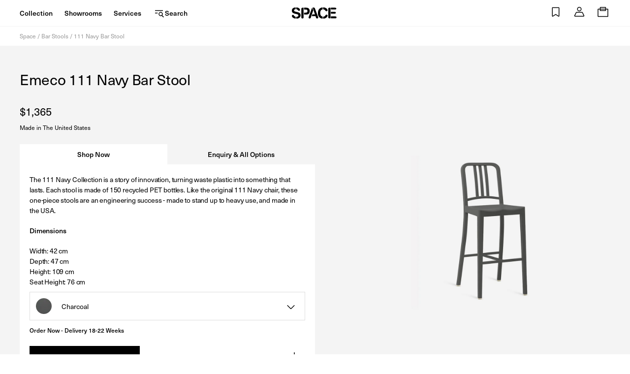

--- FILE ---
content_type: text/javascript
request_url: https://www.spacefurniture.com.sg/cdn/shop/t/144/assets/scripts-Ckp1R8ay.js
body_size: 14660
content:
var re=(i,e)=>()=>(e||i((e={exports:{}}).exports,e),e.exports);import{g as le,a as Q}from"./_global-CQI7Zfgw.js";var ge=re((oe,se)=>{(function(){const e=document.createElement("link").relList;if(e&&e.supports&&e.supports("modulepreload"))return;for(const n of document.querySelectorAll('link[rel="modulepreload"]'))a(n);new MutationObserver(n=>{for(const o of n)if(o.type==="childList")for(const s of o.addedNodes)s.tagName==="LINK"&&s.rel==="modulepreload"&&a(s)}).observe(document,{childList:!0,subtree:!0});function t(n){const o={};return n.integrity&&(o.integrity=n.integrity),n.referrerPolicy&&(o.referrerPolicy=n.referrerPolicy),n.crossOrigin==="use-credentials"?o.credentials="include":n.crossOrigin==="anonymous"?o.credentials="omit":o.credentials="same-origin",o}function a(n){if(n.ep)return;n.ep=!0;const o=t(n);fetch(n.href,o)}})();function ce(i,e){var t=i.match(/\.(jpg|jpeg|gif|png|bmp|bitmap|tiff|tif)(\?v=\d+)?$/i);if(t){var a=i.split(t[0]),n=t[0];return de(a[0]+"_"+e+n)}else return null}function de(i){return i.replace(/http(s)?:/,"")}Handlebars.registerHelper("ifEquals",function(i,e,t){return i==e?t.fn(this):t.inverse(this)});function O(i){for(var e=i+"=",t=decodeURIComponent(document.cookie),a=t.split(";"),n=0;n<a.length;n++){for(var o=a[n];o.charAt(0)==" ";)o=o.substring(1);if(o.indexOf(e)==0)return o.substring(e.length,o.length)}return""}function x(i,e,t=0){var a="";if(t){var n=new Date;n.setTime(n.getTime()+t*24*60*60*1e3),a="expires="+n.toUTCString()}document.cookie=i+"="+e+";"+a+";path=/"}/*! tabbyjs v12.0.3 | (c) 2019 Chris Ferdinandi | MIT License | http://github.com/cferdinandi/tabby */Element.prototype.matches||(Element.prototype.matches=Element.prototype.msMatchesSelector||Element.prototype.webkitMatchesSelector),Element.prototype.closest||(Element.prototype.matches||(Element.prototype.matches=Element.prototype.msMatchesSelector||Element.prototype.webkitMatchesSelector),Element.prototype.closest=function(i){var e=this;if(!document.documentElement.contains(this))return null;do{if(e.matches(i))return e;e=e.parentElement}while(e!==null);return null}),function(i,e){typeof define=="function"&&define.amd?define([],function(){return e(i)}):typeof oe=="object"?se.exports=e(i):i.Tabby=e(i)}(typeof global<"u"?global:typeof window<"u"?window:void 0,function(i){var e={idPrefix:"tabby-toggle_",default:"[data-tabby-default]"},t=function(n){if(n&&n.getAttribute("aria-selected")!="true"){var o=document.querySelector(n.hash);if(o){var s=function(p){var m=p.closest('[role="tablist"]');if(!m)return{};var c=m.querySelector('[role="tab"][aria-selected="true"]');if(!c)return{};var w=document.querySelector(c.hash);return c.setAttribute("aria-selected","false"),c.setAttribute("tabindex","-1"),w?(w.setAttribute("hidden","hidden"),{previousTab:c,previousContent:w}):{previousTab:c}}(n);(function(p,m){p.setAttribute("aria-selected","true"),p.setAttribute("tabindex","0"),m.removeAttribute("hidden"),p.focus()})(n,o),s.tab=n,s.content=o,function(p,m){var c;typeof i.CustomEvent=="function"?c=new CustomEvent("tabby",{bubbles:!0,cancelable:!0,detail:m}):(c=document.createEvent("CustomEvent")).initCustomEvent("tabby",!0,!0,m),p.dispatchEvent(c)}(n,s)}}},a=function(n,o){var s=function(c){var w=c.closest('[role="tablist"]'),l=w?w.querySelectorAll('[role="tab"]'):null;if(l)return{tabs:l,index:Array.prototype.indexOf.call(l,c)}}(n);if(s){var p,m=s.tabs.length-1;["ArrowUp","ArrowLeft","Up","Left"].indexOf(o)>-1?p=s.index<1?m:s.index-1:["ArrowDown","ArrowRight","Down","Right"].indexOf(o)>-1?p=s.index===m?0:s.index+1:o==="Home"?p=0:o==="End"&&(p=m),t(s.tabs[p])}};return function(n,o){var s,p,m={};m.destroy=function(){var l=p.querySelectorAll("a");Array.prototype.forEach.call(l,function(d){var f=document.querySelector(d.hash);f&&function(h,r,u){h.id.slice(0,u.idPrefix.length)===u.idPrefix&&(h.id=""),h.removeAttribute("role"),h.removeAttribute("aria-controls"),h.removeAttribute("aria-selected"),h.removeAttribute("tabindex"),h.closest("li").removeAttribute("role"),r.removeAttribute("role"),r.removeAttribute("aria-labelledby"),r.removeAttribute("hidden")}(d,f,s)}),p.removeAttribute("role"),document.documentElement.removeEventListener("click",c,!0),p.removeEventListener("keydown",w,!0),s=null,p=null},m.setup=function(){if(p=document.querySelector(n)){var l=p.querySelectorAll("a");p.setAttribute("role","tablist"),Array.prototype.forEach.call(l,function(d){var f=document.querySelector(d.hash);f&&function(h,r,u){h.id||(h.id=u.idPrefix+r.id),h.setAttribute("role","tab"),h.setAttribute("aria-controls",r.id),h.closest("li").setAttribute("role","presentation"),r.setAttribute("role","tabpanel"),r.setAttribute("aria-labelledby",h.id),h.matches(u.default)?h.setAttribute("aria-selected","true"):(h.setAttribute("aria-selected","false"),h.setAttribute("tabindex","-1"),r.setAttribute("hidden","hidden"))}(d,f,s)})}},m.toggle=function(l){var d=l;typeof l=="string"&&(d=document.querySelector(n+' [role="tab"][href*="'+l+'"]')),t(d)};var c=function(l){var d=l.target.closest(n+' [role="tab"]');d&&(l.preventDefault(),t(d))},w=function(l){var d=document.activeElement;d.matches(n+' [role="tab"]')&&(["ArrowUp","ArrowDown","ArrowLeft","ArrowRight","Up","Down","Left","Right","Home","End"].indexOf(l.key)<0||a(d,l.key))};return s=function(){var l={};return Array.prototype.forEach.call(arguments,function(d){for(var f in d){if(!d.hasOwnProperty(f))return;l[f]=d[f]}}),l}(e,o||{}),m.setup(),function(l){if(!(i.location.hash.length<1)){var d=document.querySelector(l+' [role="tab"][href*="'+i.location.hash+'"]');t(d)}}(n),document.documentElement.addEventListener("click",c,!0),p.addEventListener("keydown",w,!0),m}});function ue(i){if(Array.isArray(i)){for(var e=0,t=Array(i.length);e<i.length;e++)t[e]=i[e];return t}else return Array.from(i)}var K=!1;if(typeof window<"u"){var X={get passive(){K=!0}};window.addEventListener("testPassive",null,X),window.removeEventListener("testPassive",null,X)}var M=typeof window<"u"&&window.navigator&&window.navigator.platform&&(/iP(ad|hone|od)/.test(window.navigator.platform)||window.navigator.platform==="MacIntel"&&window.navigator.maxTouchPoints>1),A=[],R=!1,te=-1,D=void 0,q=void 0,W=void 0,ie=function(e){return A.some(function(t){return!!(t.options.allowTouchMove&&t.options.allowTouchMove(e))})},H=function(e){var t=e||window.event;return ie(t.target)||t.touches.length>1?!0:(t.preventDefault&&t.preventDefault(),!1)},pe=function(e){if(W===void 0){var t=!1,a=window.innerWidth-document.documentElement.clientWidth;if(t&&a>0){var n=parseInt(window.getComputedStyle(document.body).getPropertyValue("padding-right"),10);W=document.body.style.paddingRight,document.body.style.paddingRight=n+a+"px"}}D===void 0&&(D=document.body.style.overflow,document.body.style.overflow="hidden")},fe=function(){W!==void 0&&(document.body.style.paddingRight=W,W=void 0),D!==void 0&&(document.body.style.overflow=D,D=void 0)},me=function(){return window.requestAnimationFrame(function(){if(q===void 0){q={position:document.body.style.position,top:document.body.style.top,left:document.body.style.left};var e=window,t=e.scrollY,a=e.scrollX,n=e.innerHeight;document.body.style.position="fixed",document.body.style.top=-t,document.body.style.left=-a,setTimeout(function(){return window.requestAnimationFrame(function(){var o=n-window.innerHeight;o&&t>=n&&(document.body.style.top=-(t+o))})},300)}})},he=function(){if(q!==void 0){var e=-parseInt(document.body.style.top,10),t=-parseInt(document.body.style.left,10);document.body.style.position=q.position,document.body.style.top=q.top,document.body.style.left=q.left,window.scrollTo(t,e),q=void 0}},we=function(e){return e?e.scrollHeight-e.scrollTop<=e.clientHeight:!1},ve=function(e,t){var a=e.targetTouches[0].clientY-te;return ie(e.target)?!1:t&&t.scrollTop===0&&a>0||we(t)&&a<0?H(e):(e.stopPropagation(),!0)},ne=function(e,t){if(!e){console.error("disableBodyScroll unsuccessful - targetElement must be provided when calling disableBodyScroll on IOS devices.");return}if(!A.some(function(n){return n.targetElement===e})){var a={targetElement:e,options:{}};A=[].concat(ue(A),[a]),M?me():pe(),M&&(e.ontouchstart=function(n){n.targetTouches.length===1&&(te=n.targetTouches[0].clientY)},e.ontouchmove=function(n){n.targetTouches.length===1&&ve(n,e)},R||(document.addEventListener("touchmove",H,K?{passive:!1}:void 0),R=!0))}},ae=function(e){if(!e){console.error("enableBodyScroll unsuccessful - targetElement must be provided when calling enableBodyScroll on IOS devices.");return}A=A.filter(function(t){return t.targetElement!==e}),M&&(e.ontouchstart=null,e.ontouchmove=null,R&&A.length===0&&(document.removeEventListener("touchmove",H,K?{passive:!1}:void 0),R=!1)),M?he():fe()};/*!
* Revealing Module Pattern Boilerplate
* (c) 2017 Chris Ferdinandi, MIT License, https://gomakethings.com
*/(function(){var i=document.querySelector(".inner-space-sign-up-modal"),e=document.querySelector(".inner-space-sign-up-modal__content"),t=document.querySelector(".inner-space-sign-up-modal__close-btn"),a=document.querySelector(".inner-space-sign-up-modal__backdrop"),n=document.querySelector(".inner-space-sign-up-modal__join-link"),o={},s=function(){i.classList.remove("inner-space-sign-up-modal--open"),ae(e)},p=function(){function l(){s(),x("sign-up-modal-close","true",365)}a.addEventListener("click",l),t.addEventListener("click",l),n.addEventListener("click",l),n.addEventListener("click",function(){window.location.href=this.getAttribute("href")})},m=function(){return!!O("sign-up-modal-close")},c=function(){var l=i.getAttribute("data-page-template"),l=i.getAttribute("data-page-template");return l=="page.inner-space"},w=function(){return!(c()||m())};return o.openModal=function(l=!1){(w()||l)&&(i.classList.add("inner-space-sign-up-modal--open"),ne(e))},o.init=function(l){p()},o})();const I={currentCountryCode:null,fetchAndSaveUserCountryIsoCode:async function(){if(I.currentCountryCode)return I.currentCountryCode;const i=O("userCountryCode");if(i)return I.currentCountryCode=i,I.currentCountryCode;const e=await I.fetchUserCountryIsoCode();return I.currentCountryCode=e,x("userCountryCode",I.currentCountryCode,7),I.currentCountryCode},fetchUserCountryIsoCode:function(){return new Promise((i,e)=>{try{I.maxmindIsLoaded().then(()=>{const t=n=>{const o=I.getCountryIsoCode(n);i(o)},a=n=>console.error("geoLocationService.fetchUserCountryIsoCode() >>> onError",n);geoip2.country(t,a)})}catch(t){e(t)}})},getCountryIsoCode:async i=>await I.findNestedProperty("iso_code",i),findNestedProperty:(i,e)=>new Promise(t=>{const a=(n,o)=>{for(const s in o)if(Object.hasOwnProperty.call(o,s))if(s===n){const p=o[s];t(p)}else typeof o[s]=="object"&&o[s]!==null&&a(n,o[s])};a(i,e)}),maxmindIsLoaded:function(){return new Promise(i=>{let e;function t(){typeof geoip2<"u"?(window.cancelAnimationFrame(e),e=void 0,i()):e=window.requestAnimationFrame(()=>{t()})}t()})}};function U(i={}){this.settings={popupSelector:".regional-popup",underlaySelector:".regional-popup__underlay",containerSelector:".regional-popup__container",headingSelector:".regional-popup__heading",descriptionSelector:".regional-popup__description",buttonSelector:".regional-popup__cta",dismissButtonSelector:".regional-popup__dismiss",closeSelector:".regional-popup__close",heading:"Regional Popup Heading",description:"Regional Popup Heading",buttonLabel:"Yes - visit",buttonHref:"/pages/contact",dismissLabel:"No - dismiss",isPopupCondition:function(e){return e==="MY"},debug:!1,bodyClass:"regional-popup--visible",countryIsoCode:null,cookieTimeInDays:1},Object.assign(this.settings,i),this.init=async()=>{const{delay:e}=this.settings;this.hasDisplayed()||(await this.checkCustomerLocation()||this.settings.debug)&&(this._bindEvents(),this._renderPopupUI(),setTimeout(()=>this.showPopup(),e))},this.hasDisplayed=()=>!!O("regional-popup:hide"),this._renderPopupUI=()=>{const{headingSelector:e,heading:t,description:a,descriptionSelector:n,buttonSelector:o,buttonLabel:s,buttonHref:p,dismissButtonSelector:m,dismissLabel:c}=this.settings,w=document.querySelector(e),l=document.querySelector(n),d=document.querySelector(o),f=document.querySelector(m);w&&(w.innerHTML=t),l&&(l.innerHTML=a),d&&(d.innerHTML=s,d.setAttribute("href",p)),f&&(f.innerHTML=c)},this._bindEvents=()=>{const{closeSelector:e,underlaySelector:t,buttonSelector:a,dismissButtonSelector:n,cookieTimeInDays:o}=this.settings,s=document.querySelector(e),p=document.querySelector(t),m=document.querySelector(n),c=document.querySelector(a);[m,s,p].forEach(l=>{l&&l.addEventListener("click",d=>{this.closePopup(d),x("regional-popup:hide","true",o)})}),c&&c.addEventListener("click",l=>{x("regional-popup:hide","true",o)})},this.closePopup=e=>{const{popupSelector:t}=this.settings,a=document.querySelector(t);e.preventDefault(),a.style.display="none",this.scrollLock(!1),document.dispatchEvent(new Event("regional-popup:close"))},this.showPopup=()=>{const{popupSelector:e}=this.settings,t=document.querySelector(e);t.style.display="block",this.scrollLock(!0)},this.checkCustomerLocation=async()=>{const e=await this.getCustomerLocation();return this.settings.countryIsoCode=e,this.settings.isPopupCondition(e)},this.getCustomerLocation=async()=>{const e=await I.fetchAndSaveUserCountryIsoCode();return document.dispatchEvent(new CustomEvent("regional-popup:get-customer-location",{detail:{userCountryCode:e}})),e},this.scrollLock=e=>{const{bodyClass:t,containerSelector:a}=this.settings,n=document.querySelector(a);e?(document.body.classList.add(t),ne(n)):(document.body.classList.remove(t),ae(n))}}/*!
* Revealing Module Pattern Boilerplate
* (c) 2017 Chris Ferdinandi, MIT License, https://gomakethings.com
*/var G=function(){const i="user_ident",e=new Event("user_ident:closed"),t=new Event("user_ident:seen");var a={},n=function(){const u=!!O(i);return u&&document.dispatchEvent(t),u},o=function(u=!0){u?document.querySelector("body").classList.remove("userIdentIsOpen"):document.querySelector("body").classList.add("userIdentIsOpen")},s=function(){o(),document.querySelector(".user-ident-modal").classList.remove("is-open"),document.dispatchEvent(e)},p=function(u){x(i,u,2147483647)},m=function(){return n()?(s(),!1):!0},c=function(u){p(u),f(),r()},w=function(u){document.querySelectorAll(".user-ident-modal button").forEach(y=>{y.addEventListener("click",u,!1)})},l=function(u){const v=u.target.dataset.userIdent;c(v),s()},d=function(){return O(i)},f=function(){document.querySelectorAll(".user-ident-type-of-user").forEach(u=>{u.innerHTML=d()})},h=function(){window.dataLayer.push({customerType:d()})},r=function(){window.dataLayer.push({event:"Customer Type Select",customerType:d()})};return a.openModal=function(){o(!1),document.querySelector(".user-ident-modal").classList.add("is-open"),w(l)},a.modalHasBeenSeen=n,a.init=function(u){m()&&w(l),f(),h()},a}();document.addEventListener("DOMContentLoaded",i=>{const e=le(),t=new U({heading:"",description:"Looks like you're visiting from Australia. Would you like to visit the Australia website or continue browsing the Singapore website?",buttonLabel:"Select Australia",buttonHref:"https://www.spacefurniture.com.au/",dismissLabel:"Select Singapore",delay:250,isPopupCondition:function(s){return s==="AU"&&e==="sg"},cookieTimeInDays:0}),a=new U({heading:"",description:"Looks like you're visiting from Singapore. Would you like to visit the Singapore website or continue browsing the Australia website?",buttonLabel:"Select Singapore",buttonHref:"https://www.spacefurniture.com.sg/",dismissLabel:"Select Australia",delay:250,isPopupCondition:function(s){return s==="SG"&&e==="au"},cookieTimeInDays:0}),n=new U({heading:"Are you shopping from Malaysia?",description:"Please join us in our Bangsar showroom or enquire online for Malaysian pricing and product information.",buttonLabel:"Contact Malaysia Showroom",buttonHref:"https://www.spacefurniture.com.sg/blogs/news/space-at-bangsar-malaysia",dismissLabel:"Browse Singapore Site",delay:250,isPopupCondition:function(s){return s==="MY"&&e==="sg"&&!window.location.pathname.includes("pages/innerspace")},cookieTimeInDays:0});async function o(){await t.init(),await a.init(),await n.init()}document.addEventListener("user_ident:closed",o),document.addEventListener("user_ident:seen",o),document.addEventListener("regional-popup:close",function(){setTimeout(()=>{InnerSpaceModal.init(),InnerSpaceModal.openModal()},2e3)}),document.addEventListener("regional-popup:get-customer-location",s=>{["AU","SG","MY"].includes(s.detail.userCountryCode)||setTimeout(()=>{InnerSpaceModal.init(),InnerSpaceModal.openModal()},2e3)}),G.init(),window.UserIdentModal=G}),$(document).ready(function(){var i=Q("view"),e=!!i&&i==="orders",t={AccountHeading:".account__heading",YourAccountBlock:".account__account-details",OrderHistoryBlock:".account__order-history",DropdownSelect:".account .dropdown-select",DropdownSelectLabel:".dropdown-select__label-text",ActiveNavItemSelector:".dropdown-select__item--active",ContentBlockHeading:".account__content-block-heading",ViewAllOrdersLink:"[data-link-id='viewAllOrders']"};function a(s,p){$(t.ActiveNavItemSelector).removeClass("dropdown-select__item--active"),$(t.DropdownSelect+" "+t.DropdownSelectLabel).text(p);var m=$(t.DropdownSelect).find("[data-nav-item-id='"+s+"']");m.addClass("dropdown-select__item--active")}function n(){a("orders","Orders"),$(t.OrderHistoryBlock+" "+t.ContentBlockHeading).text("All Orders"),$(t.AccountHeading).text("All Orders"),$(t.YourAccountBlock).addClass("hide"),$(t.ViewAllOrdersLink).addClass("hide")}e&&n();function o(){const s=[],p=document.getElementsByName("customer[Type]"),m=document.getElementById("RegisterForm-sign-up"),c=document.getElementById("RegisterForm-customer-tags");p.forEach(l=>{l.checked&&s.push(l.value)}),m.checked==!0&&s.push("newsletter");const w=s.filter(Boolean).toString().toLowerCase();c.value=w}$("#RegisterForm")&&($(document).on("change","#RegisterForm #RegisterForm-sign-up",function(){o()}),$(document).on("change","#RegisterForm .radio__input",function(){o()}))}),function(){var i=/^[0-9]{3,4}$/;function e(t){if(!t||!i.test(t.toString()))return!1;var a=Number(t);return!(a<200||a>=300&&a<=799||a>9999)}window.isValidAustralianPostcode=e}(),$(document).ready(function(){var i=$("[data-contact-select-section]"),e=$("[data-contact-section]"),t=$(".js-contact-page-form");i.length&&(e.hide(),i.on("click",function(){var c=$(this).data("contactSelectSection");e.hide(),e.find("select").val(""),e.each(function(){$(this).data("contactSection").indexOf(c)>-1&&$(this).show()})}));const a=window.theme.global_klaviyo_list_id,n=window.theme.global_klaviyo_site_code,o=document.getElementById("ContactForm"),s=o?.querySelector("#ContactForm-postcode");if(o&&s){let d=function(f,h){if(typeof window.isValidAustralianPostcode!="function"){console.warn("isValidAustralianPostcode function is not defined. load postcode-validation before this script."),s.setCustomValidity("Postcode validation unavailable");return}window.isValidAustralianPostcode(f)?(h.style.display="none",s.setCustomValidity("")):(h.style.display="block",h.textContent="Please enter a valid Australian postcode.",s.setCustomValidity("Please enter a valid Australian postcode."))};const c=s.closest("[data-form-field]").querySelector(".form-message--error"),w=o.querySelector("#ContactForm-state"),l=s.closest("[data-form-field]");s.addEventListener("change",f=>{if(n==="au"){const h=f.target.value.trim(),r=f.target.closest("form").querySelector("[name='contact[State]']").value;h&&r&&r!=="International"?d(h,c):(c.style.display="none",s.setCustomValidity(""))}}),w.addEventListener("change",f=>{if(n==="au"){const h=s.value,r=f.target.value;r==="International"||r===""||!r?(l.style.display="none",s.value="",s.removeAttribute("required"),c.style.display="none",s.setCustomValidity("")):(l.style.display="block",s.setAttribute("required",""),h&&d(h,c))}})}function p(c){var w={async:!0,crossDomain:!0,url:"https://manage.kmail-lists.com/ajax/subscriptions/subscribe",method:"POST",headers:{"content-type":"application/x-www-form-urlencoded","cache-control":"no-cache"},data:{g:a,$fields:"$first_name,$last_name,$source,Customer Type"}},l=Object.entries(c).map(d=>(w.data[d[0]]=d[1],d[0])).join(",");w.data.$fields=l,$.ajax(w).fail(function(){console.log("Error pushing profile to Klaviyo.")})}function m(){var c={},w={country:{selector:'[name="contact[location]"]'},customerType:{selector:'[name="contact[Enquiry Type]"]:checked'},state:{selector:'[name="contact[State]"]'},postcode:{selector:'[name="contact[Postcode]"]'},organisation:{selector:'[name="contact[Company]"]'},formIdentifier:{selector:'[name="contact[form_identifier]"]'}},l=[{selector:'[name="contact[body]"]',klaviyoFieldName:"enquiry"},{selector:'[name="contact[Enquiry Type]"]:checked',klaviyoFieldName:"enquiry_type"},{selector:'[name="contact[Contact Reason]"]',klaviyoFieldName:"contact_reason"},{selector:'[name="contact[Preferred Contact Method]"]:checked',klaviyoFieldName:"preferred_contact_method"},{selector:'[name="contact[form_identifier]"]',klaviyoFieldName:"form_identifier"}],d=[{selector:'[name="contact[First Name]"]',klaviyoFieldName:"$first_name"},{selector:'[name="contact[Last Name]"]',klaviyoFieldName:"$last_name"},{selector:'[name="contact[email]"]',klaviyoFieldName:"$email"},{selector:'[name="contact[phone]"]',klaviyoFieldName:"$phone_number"},{selector:'[name="contact[Enquiry Type]"]:checked',klaviyoFieldName:"Customer Type"}],f={},h=$('[name="contact[tags]"]').is(":checked"),r=$(w.customerType.selector).val(),u=$(w.organisation.selector).val(),y=$(w.formIdentifier.selector).val();if(r==="Commercial"&&u&&u.length&&(d.push({selector:'[name="contact[Company]"]',klaviyoFieldName:"$organization"}),l.push({selector:'[name="contact[Company]"]',klaviyoFieldName:"organization"})),d.forEach(function(_){var T=t.find(_.selector),E=$(T).attr("type"),F=T.val(),F=E==="checkbox"?T.is(":checked"):T.val();c[_.klaviyoFieldName]=F}),l.forEach(function(_){var T=t.find(_.selector),E=T.val();f[_.klaviyoFieldName]=E}),n==="au"){var v=$(w.state.selector).val(),g=$(w.postcode.selector).val(),k=g?g.trim():"";v!=="International"?(c.$country="Australia",c.$region=v,c.$zip=k,f.enquiry_location=v+"  "+k+", Australia",f.postcode=k):(c.$country="International",f.enquiry_location="International")}if(n==="sg"){var P=$(w.country.selector).val();c.$country=P,f.enquiry_location=P}var S=y&&y.length?y:"Contact Form";h&&(c.$source=S,p(c));var b=window.klaviyo||[];function C(){b.push(["track","Contact Enquiry",f])}b.identify(c,C),window.dataLayer.push({event:"contact-form-submit",formIdentifier:y||document.title.replace(" | Space Furniture",""),customerType:r,organisation:u||"",enquiryType:f.contact_reason||""})}t.on("submit",function(c){if(!this.checkValidity()){c.preventDefault(),c.stopPropagation();return}m()})}),$(document).ready(function(){var i=$(".footer-contact-form");i.on("submit",function(e){e.preventDefault();var t=$("[data-newsletter-form-email-footer]").val(),a=$("#modalbackdrop"),n=$("[data-newsletter-form-content]"),o=$("[data-newsletter-form-content-sumitted]"),s=$("[data-newsletter-form]");s.length&&(t&&($("[data-newsletter-form-email]").val(t),$("[data-newsletter-form-email]").parents("[data-form-field]").addClass("field--has-value")),s.css("display","block"),s.css("opacity",1),a.css("display","block"),n.css("display","block"),o.css("display","none"))}),window.location.pathname.includes("challenge")&&$("form").submit(function(){$(this).children("input[type=submit]").prop("disabled",!0)})}),$(document).ready(function(){var i=$("[data-form-field]"),e=$("[data-form-sign-up]");i.each(function(t){var a=$(this),n=$(a).find(".input");n.val().length?$(a).addClass("field--has-value"):$(a).removeClass("field--has-value"),$(n).focus(function(){$(this).addClass("input--focused"),$(a).addClass("field--focused")}),$(n).blur(function(){$(this).removeClass("input--focused"),$(a).removeClass("field--focused")}),$(n).change(function(){var o=$(this).val(),s=$(this).attr("type");if(s==="email"){var p=/^\w+([\.-]?\w+)*@\w+([\.-]?\w+)*(\.\w{2,3})+$/,m=p.test(o),c=$(a).find(".field__error");m?$(c).removeClass("field__error--show"):($(c).html("Please enter a valid email address."),$(c).addClass("field__error--show"))}o.length?$(a).addClass("field--has-value"):$(a).removeClass("field--has-value")})}),e.each(function(){$(this).closest("form").addClass("gtm-newsletter-subscribe"),e.on("change",this,function(){$(this).is(":checked")?$(this).closest("form").addClass("gtm-newsletter-subscribe"):$(this).closest("form").removeClass("gtm-newsletter-subscribe")})}),$("[data-prefered-phone]").on("click",function(){$("[data-prefered-phone-required]").prop("required",!0),$("[data-phone-label]").html("Phone*"),$("#PhoneDiv").show()}),$("[data-prefered-email]").on("click",function(){$("[data-prefered-phone-required]").removeAttr("required"),$("[data-phone-label]").html("Phone"),$("#PhoneDiv").hide()}),$("[data-enquiry-type-retail]").on("click",function(){$("[data-enquiry-type-field]").removeClass("mb-10"),$("[data-enquiry-type-field]").addClass("mb-30"),$("[data-company-field]").hide()}),$("[data-enquiry-type-commercial], [data-enquiry-type-trade]").on("click",function(){$("[data-enquiry-type-field]").removeClass("mb-30"),$("[data-enquiry-type-field]").addClass("mb-10"),$("[data-company-field]").show()})}),$(document).ready(function(){var i=[];function e(){$("[data-journal-swiper]").each(function(a,n){var o=new Swiper(n,{slidesPerView:"auto",spaceBetween:12,slidesOffsetBefore:12,clickable:!0,pagination:{el:$(n).next(".swiper-pagination")[0],clickable:!0},breakpoints:{500:{slidesOffsetBefore:0},900:{slidesOffsetBefore:0,slidesPerView:3}}});i.push(o)})}function t(){i.forEach(function(a){a.destroy(!0,!0)}),i=[]}e(),$(window).on("resize",function(){t(),e()})}),$(document).ready(function(){var i=$(this).find("[data-article-image-swiper]"),e=jQuery(".body-text-section, .article__content")[0];i.each(function(){var t=$(this);new Swiper(t,{slidesPerView:"auto",spaceBetween:12,slidesOffsetBefore:12,centerInsufficientSlides:!0,updateOnWindowResize:!0,updateOnImagesReady:!0,observer:!0,observeSlideChildren:!0,watchOverflow:!0,pagination:{el:t.find("[data-article-image-swiper-pagination]"),clickable:!0},navigation:{nextEl:t.find("[data-article-image-swiper-button-next]"),prevEl:t.find("[data-article-image-swiper-button-prev]")},slidesOffsetAfter:12,on:{imagesReady:function(){j(t)},resize:function(){j(t),window.innerWidth>1400&&e&&(this.params.slidesOffsetBefore=window.innerWidth/2-$(".page-width--narrow").outerWidth()/2,this.update())},init:function(){t.outerWidth()>=t.find(".swiper-wrapper").get()[0].scrollWidth&&$(".article__image-swiper-pagination").hide(),window.innerWidth>1400&&e&&(this.params.slidesOffsetBefore=window.innerWidth/2-$(".page-width--narrow").outerWidth()/2,this.update())}}})})}),$(document).ready(function(){var i=$("[data-journal-swiper-mobile]"),e=window.matchMedia("(min-width:990px)"),t,a=function(){if(e.matches===!0){t!==void 0&&t.destroy(!0,!0);return}else if(e.matches===!1)return n()},n=function(){t=new Swiper("[data-journal-swiper-mobile]",{slidesPerView:"auto",spaceBetween:12,slidesOffsetBefore:12,slidesOffsetAfter:12})};i&&(e.addListener(a),a())}),$(document).ready(function(){var i=$(this).find("[data-article-image-swiper-layout-2]");i.each(function(){var e=$(this);new Swiper(e,{slidesPerView:"auto",spaceBetween:12,slidesOffsetBefore:0,slidesOffsetAfter:0,centerInsufficientSlides:!0,updateOnWindowResize:!0,updateOnImagesReady:!0,observer:!0,observeSlideChildren:!0,watchOverflow:!0,pagination:{el:e.find("[data-article-image-swiper-pagination]"),clickable:!0},navigation:{nextEl:e.find("[data-article-image-swiper-button-next]"),prevEl:e.find("[data-article-image-swiper-button-prev]")},on:{imagesReady:function(){j(e),this.slideTo(0,0,!1)},resize:function(){j(e),Z(e),J(e),this.slideTo(0,0,!1)},init:function(){Z(e),J(e)}}})})});var j=i=>{var e=i.find("[data-swiper-image]");e&&e.each(function(){var t=$(this);t.closest(".swiper-slide").width(t.width())})},J=i=>{var e=i.find(".swiper-pagination");e&&(i.outerWidth()<i.find(".swiper-wrapper").get()[0].scrollWidth?e.show():e.hide())},Z=i=>{var e=i.find(".swiper-wrapper").first(),t=e.hasClass("aligned-left"),a=e.hasClass("aligned-right"),n=i.hasClass("layout-2");e.css("justify-content",""),n?(z(!0),a&&i.outerWidth()>=e.get(0).scrollWidth&&e.css("justify-content","flex-end")):i.outerWidth()<e.get(0).scrollWidth?(e.css("justify-content",""),z(!0)):(t||a)&&(z(),a&&e.css("justify-content","flex-end"))},ee=()=>{for(var i=document.head.querySelectorAll("style"),e=0;e<i.length;e++)if(i[e].innerHTML.includes(".swiper-wrapper.aligned-left, .swiper-wrapper.aligned-right"))return!0;return!1},z=(i=!1)=>{if(i&&ee())for(var e=document.head.querySelectorAll("style"),t=0;t<e.length;t++)e[t].innerHTML.includes(".swiper-wrapper.aligned-left, .swiper-wrapper.aligned-right")&&e[t].remove();else if(!i&&!ee()){var a=document.createElement("style");a.innerHTML=`
      .swiper-wrapper.aligned-left, .swiper-wrapper.aligned-right {
        transform: translateX(0) !important;
      }
      .swiper-wrapper.aligned-right > .swiper-slide:last-child {
        margin-right: 0 !important;
      }
    `,document.head.appendChild(a)}};$(document).ready(function(){var i=$("[data-newsletter-form]"),e=$("#modalbackdrop"),t=$("[data-newsletter-form-close]"),a=$("[data-newsletter-form-open]"),n=$("[data-newsletter-form-submit-retail]"),o=$("[data-newsletter-form-submit-commercial]"),s=$("[data-newsletter-form-content]"),p=$("[data-newsletter-form-content-sumitted]");$("[data-newsletter-form-submission]"),s.css("display","block"),p.css("display","none");var m=function(c,w){var l=$("[data-newsletter-form]"),d=[{selector:'[name="contact[Email]"]',klaviyoFieldName:"$email"},{selector:'[name="contact[First Name]"]',klaviyoFieldName:"$first_name"},{selector:'[name="contact[Last Name]"]',klaviyoFieldName:"$last_name"},{selector:'[name="contact[State]"]',klaviyoFieldName:"$region"}],f={};if(d.forEach(function(r){var u=l.find(r.selector),y=u.val();f[r.klaviyoFieldName]=y}),f.$first_name.length>0&&f.$last_name.length>0&&f.$region.length>0){f.$address1="-",f.$address2="-",f.$city="-",f.$type=w;var h=window.klaviyo||[];h.push(["identify",f]),window.dataLayer.push({event:"Newsletter customise information"}),s.css("display","none"),p.css("display","block"),c.stopPropagation(),c.preventDefault()}};i.length&&(t.on("click",function(){i.css("display","none"),i.css("opacity",0),s.css("display","block"),p.css("display","none"),e.css("display","none")}),a.on("click",function(){i.css("display","block"),i.css("opacity",1),e.css("display","block")}),n.on("click",function(c){m(c,"Retail")}),o.on("click",function(c){m(c,"Commercial")}))}),$(document).ready(function(){var i=new Swiper("[data-pdp-swiper]",{allowTouchMove:!1,lazy:!0}),e=new Swiper("[data-pdp-variant-swiper]",{navigation:{nextEl:".pdp-variant-swiper .swiper-button-next",prevEl:".pdp-variant-swiper .swiper-button-prev"},lazy:!0,init:!1}),t={$selected:$("[data-pdp-vars-selected]"),$selectedConf1:$("[data-pdp-vars-selected-conf1-val]"),$selectedConf2:$("[data-pdp-vars-selected-conf2-val]"),$selectedConf3:$("[data-pdp-vars-selected-conf3-val]"),$selectedVarantDownload:$("[data-selected-varant-download]"),$selectedImg:$("[data-pdp-vars-selected-img]"),$variantOptions:$("[data-pdp-variant]"),$dropdown:$("[data-pdp-variants-dropdown]"),$price:$("[data-price]"),$regPrice:$("[data-regular-price]"),$salePrice:$("[data-sale-price]"),$input:$("[data-pdp-variant-input]"),$swiperBtn:$("[data-show-pdp-swiper]"),$variantBtn:$("[data-show-variant-swiper]"),$variantSwiperWrapper:$("[data-pdp-variant-swiper-wrapper]"),$addToCartBtn:$("[data-add-to-cart]"),$addToCartText:$("[data-add-to-cart-text]"),$deliveryDetail:$("[data-delivery-detail]"),$lightBoxBtn:$("[data-show-light-box]"),$lightBoxCloseBtn:$("[data-show-light-box-close]"),$lightBox:$("[data-pdp-light-box]"),$tabsLink:$("[data-pdp-tabs-link]")},a={showDropdown:"pdp-variants__dropdown--show",priceOnSale:"price--on-sale"},n={variantSwiper:"[data-pdp-variant-swiper]",pdpSwiper:"[data-pdp-swiper]"},o,s,p=document.getElementById("pdp-variant-slide")&&Handlebars.compile(document.getElementById("pdp-variant-slide").innerHTML),m=function(){t.$dropdown.removeClass(a.showDropdown),t.$dropdown.slideUp(200),window.removeEventListener("click",m)},c=function(){t.$dropdown.addClass(a.showDropdown),t.$dropdown.slideDown(200),window.addEventListener("click",m)},w=function(l){var d=$(`[data-slide-id="${l}"]`),f=d.data("slideIndex");i.forEach(function(h){h.slideTo(f)})};Q("variant")&&(o=$(`[data-pdp-variant="${Q("variant")}"]`),s=o.data("pdpVariantSwiperId"),s&&w(s)),t.$swiperBtn.on("click",function(){var l=$(this).parent().parent().find(n.pdpSwiper),d=$(this).parent().parent().find(n.variantSwiper);d.fadeOut(500,function(){l.fadeIn(500,function(){$.each(i,function(f,h){h.lazy.load()})})})}),t.$variantBtn.on("click",function(){var l=$(this).parent().parent().find(n.pdpSwiper),d=$(this).parent().parent().find(n.variantSwiper);l.fadeOut(500,function(){d.fadeIn(500),$.each(e,function(f,h){h.initialized?h.update():h.init(),h.lazy.load()})})}),t.$variantOptions.on("click",function(l){var d=$(this),f=d.data("pdpVariantSwiperId"),h=d.data("pdpVariantSwatches").split(","),r=d.data("pdpVariantSwatchNames").split(",");$(".product-variant-modal__variants-item").removeClass("selected"),d.addClass("selected"),f&&w(f),$(".wishlist-btn").attr("data-selected-variant-id",d.data("pdpVariant"));const u=d.data("pdpVariantDownload")||null,y=d.data("pdpVariantConf1Val")||null,v=d.data("pdpVariantConf2Val")||null,g=d.data("pdpVariantConf3Val")||null,P=[y,v,g].filter(Boolean).join(" / ");if(t.$selectedVarantDownload.parent(".product__varient-download").hide(),u&&t.$selectedVarantDownload.attr("href",u).parent(".product__varient-download").show(),t.$selectedConf1.text(P),t.$selectedConf2.text(d.data("pdpVariantConf2Val")),t.$selectedConf3.text(d.data("pdpVariantConf3Val")),t.$selectedImg.html(d.find("[data-pdp-variant-img]").html()),d.data("pdpVariantCompareAtPrice")?(t.$price.addClass(a.priceOnSale),t.$regPrice.html(`<s>${d.data("pdpVariantCompareAtPrice")}</s>`),t.$salePrice.text(d.data("pdpVariantPrice"))):(t.$price.removeClass(a.priceOnSale),t.$regPrice.text(d.data("pdpVariantPrice")),t.$salePrice.text("")),t.$addToCartBtn.prop("disabled",!1),t.$addToCartBtn.removeAttr("aria-disabled"),t.$addToCartText.text(t.$addToCartBtn.data("addToCartBtnText")),d.data("pdpVariantQuantity")>0){const S=`<span class='bullet bullet--green'></span> ${d.data("pdpVariantQuantity")} In Stock - Delivery 5-10 Days`;t.$deliveryDetail.html(S)}else d.data("pdpVariantPolicy")==="continue"?t.$deliveryDetail.html(t.$deliveryDetail.data("deliveryTextOrder")):(t.$addToCartText.text(t.$addToCartBtn.data("addToCartSoldOutBtnText")),t.$deliveryDetail.text(""),t.$addToCartBtn.prop("disabled",!0),t.$addToCartBtn.attr("aria-disabled","true"));$.each(e,function(S,b){b.initialized?b.removeAllSlides():t.$variantSwiperWrapper.each(function(){$(this).html("")})}),$.each(h,function(S,b){var C={swatch:b,swatch_name:r[S]};$.each(e,function(_,T){C.swatch!==""&&T.appendSlide(p(C))})}),$.each(e,function(S,b){b.lazy&&b.lazy.load&&b.lazy.load()}),history.replaceState(null,null,"?variant="+d.data("pdpVariant")),m(),t.$input.val(d.data("pdpVariant")),l.stopPropagation()}),t.$selected.on("click",function(l){t.$dropdown.hasClass(a.showDropdown)?m():c(),l.stopPropagation()}),t.$lightBoxBtn.on("click",function(l){t.$lightBox.css("display","block"),new Swiper("[data-pdp-swiper]",{navigation:{nextEl:".swiper-button-next",prevEl:".swiper-button-prev"},lazy:!0}),l.stopPropagation()}),t.$lightBoxCloseBtn.on("click",function(l){t.$lightBox.css("display","none"),l.stopPropagation()}),$("[data-link-to-designer]").on("click",function(l){$("html,body").animate({scrollTop:$("#shopify-section-product-info").offset().top},"slow")}),$("[data-pdp-tabs-link-swatches]").on("click",function(l){setTimeout(function(){new Swiper("[data-pdp-variant-swiper]",{navigation:{nextEl:".swiper-button-next",prevEl:".swiper-button-prev"},lazy:!0})},100),l.stopPropagation()}),$("[data-pdp-tabs-link-product]").on("click",function(l){setTimeout(function(){new Swiper("[data-pdp-swiper]",{navigation:{nextEl:".swiper-button-next",prevEl:".swiper-button-prev"},lazy:!0})},100),l.stopPropagation()})}),function(i){var e={arrows:!1,dots:!1,slidesToShow:1.8,slidesToScroll:1.8},t={arrows:!1,dots:!1,slidesToShow:4,slidesToScroll:1},a=i(window).width();a<1025?i(".product-carousel__list").slick(e):i(".product-carousel__list").slick(t),i(".product-carousel__control").on("click",function(){var n=i(this).parents(".product-carousel").find(".slick-slider");n.slick("slickNext")}),i(window).on("resize",function(){var n=i(window).width();return i(".product-carousel__list").slick("unslick"),n<1025?i(".product-carousel__list").slick(e):i(".product-carousel__list").slick(t)})}(jQuery),$(document).ready(function(){var i=$("[data-pdp-enquiry]"),e=$("[data-pdp-enquiry-open]"),t=$("[data-php-enquiry-close]"),a=$("[data-pdp-enquiry-input-name]"),n=$("[data-pdp-enquiry-submit]");const o=window.theme.global_klaviyo_list_id,s=window.theme.global_klaviyo_site_code;if(i.length){let p=function(m){var c={async:!0,crossDomain:!0,url:"https://manage.kmail-lists.com/ajax/subscriptions/subscribe",method:"POST",headers:{"content-type":"application/x-www-form-urlencoded","cache-control":"no-cache"},data:{g:o,$fields:"$first_name,$last_name,$source,Customer Type"}},w=Object.entries(m).map(l=>(c.data[l[0]]=l[1],l[0])).join(",");c.data.$fields=w,$.ajax(c).fail(function(){console.log("Error pushing profile to Klaviyo.")})};e.on("click",function(){i.css("display","flex").hide().fadeIn(500),a.focus()}),t.on("click",function(){i.fadeOut(500)}),$(document).on("click",function(m){i.is(":visible")&&($(m.target).closest(i).length||$(m.target).closest(e).length||i.fadeOut(500))}),i.on("click",function(m){m.stopPropagation()}),n.on("click",function(m){var c=$(this).closest("form"),w={country:{selector:'[name="contact[location]"]'},customerType:{selector:'[name="contact[Enquiry Type]"]:checked'},state:{selector:'[name="contact[State]"]'},organisation:{selector:'[name="contact[Company]"]'}},l=[{selector:'[name="contact[Product]"]',klaviyoFieldName:"product"},{selector:'[name="contact[Product Url]"]',klaviyoFieldName:"url"},{selector:'[name="contact[body]"]',klaviyoFieldName:"enquiry"},{selector:'[name="contact[Enquiry Type]"]:checked',klaviyoFieldName:"enquiry_type"},{selector:'[name="contact[Preferred Contact Method]"]:checked',klaviyoFieldName:"preferred_contact_method"}],d=[{selector:'[name="contact[First Name]"]',klaviyoFieldName:"$first_name"},{selector:'[name="contact[Last Name]"]',klaviyoFieldName:"$last_name"},{selector:'[name="contact[email]"]',klaviyoFieldName:"$email"},{selector:'[name="contact[phone]"]',klaviyoFieldName:"$phone_number"},{selector:'[name="contact[Enquiry Type]"]:checked',klaviyoFieldName:"Customer Type"}],f={},h={},r=$('[name="contact[tags]"]').is(":checked"),u=$(w.customerType.selector).val(),y=$(w.organisation.selector).val();if(u==="Commercial"&&y.length&&d.push({selector:'[name="contact[Company]"]',klaviyoFieldName:"$organization"}),d.forEach(function(S){var b=c.find(S.selector),C=$(b).attr("type"),_=b.val(),_=C==="checkbox"?b.is(":checked"):b.val();f[S.klaviyoFieldName]=_}),s==="au"){var v=$(w.state.selector).val();v!=="International"?(f.$region=v,f.$country="Australia"):f.$country="International"}if(s==="sg"){var g=$(w.country.selector).val();f.$country=g}l.forEach(function(S){var b=c.find(S.selector),C=b.val();h[S.klaviyoFieldName]=C}),r&&(f.$source="Product Enquiry Form",p(f));var k=window.klaviyo||[];k.identify(f,P);function P(){k.push(["track","Product Enquiry",h])}window.dataLayer.push({event:"Product Enquiry",productName:c.find('[name="contact[Product]"]').val(),productCategory:$(this).data("productType")})})}}),$(document).ready(function(){var i=window.matchMedia("(min-width:990px)"),e,t=function(){if(i.matches===!0){e!==void 0&&e.destroy(!0,!0);return}else if(i.matches===!1)return a()},a=function(){e=new Swiper("[data-products-swiper-mobile]",{slidesPerView:"auto",spaceBetween:12,slidesOffsetBefore:12,observer:!0})};i.addListener(t),t()}),$(document).ready(function(){function i(){var e=4,t=!0;$("[data-products-swiper]").data("swiperSlidesPerView")&&(e=$("[data-products-swiper]").data("swiperSlidesPerView")),($("[data-products-swiper]").data("swiperNoLoop")||$("[data-products-swiper]").data("swiperNoLoop")=="")&&(t=!1),new Swiper("[data-products-swiper]",{loop:t,navigation:{nextEl:"[data-products-swiper-next]"},slidesPerView:"auto",spaceBetween:12,slidesOffsetBefore:12,slidesOffsetAfter:12,breakpoints:{0:{slidesOffsetBefore:0,slidesPerView:"auto",slidesOffsetAfter:0},500:{slidesOffsetBefore:0,slidesPerView:2,slidesOffsetAfter:0},990:{slidesOffsetBefore:0,slidesPerView:e,slidesOffsetAfter:0}}})}i(),$(document).on("productSwiperInit",function(){i()})}),$(document).ready(function(){var i=$("[data-pdp-variant-modal]"),e=$("[data-pdp-variant-modal-open]"),t=$("[data-php-variant-modal-close]");i.length&&(e.on("click",function(){i.css("display","flex").hide().fadeIn(500)}),t.on("click",function(){i.fadeOut(500)}),$(document).on("click",function(a){i.is(":visible")&&($(a.target).closest(i).length||$(a.target).closest(e).length||i.fadeOut(500))}),i.on("click",function(a){a.stopPropagation()}))});var ye=document.querySelectorAll(".product__columns");ye.length>0&&new StickySidebar(".product__left-column",{topSpacing:20,bottomSpacing:20,containerSelector:".product__columns",innerWrapperSelector:".product__fixed-content",minWidth:768}),$(document).ready(function(){$(".selector").change(function(){id=$(this).children(":selected").data("value"),$(this).next("input").focus().val(id)})});var $e={init:function(){var i={$inputQty:$("[data-product-qty]"),$btnAdd:$("[data-product-qty-add]"),$btnSubtract:$("[data-product-qty-subtract]")};i.$btnAdd.on("click",function(e){var t=parseInt(i.$inputQty.val()),a=t+1;e.preventDefault(),isNaN(a)||i.$inputQty.val(a)}),i.$btnSubtract.on("click",function(e){var t=parseInt(i.$inputQty.val()),a=t-1;e.preventDefault(),!isNaN(a)&&a>0&&i.$inputQty.val(a)})}};$e.init(),$(document).ready(function(){new Swiper("[data-project-swiper]",{loop:!0,pagination:{el:"[data-project-swiper-pagination]"},navigation:{nextEl:"[data-project-swiper-next]",prevEl:"[data-project-swiper-prev]"}})}),$(document).ready(function(){var i=$("[data-read-more-collapse]");if(i.length&&i.html()){var e=i.html().length,t=i.html().lastIndexOf("</p>");if(t+4<e){var a=i.html().substr(0,t),n=i.html().substr(t+4,e),o="<p>"+n+"</p>",s=a+o;i.html(s)}}if(i.length){var p=$("<span>");i.append(" ",p),p.text("Read Less"),p.addClass("text-link"),p.on("click",function(){m(p)});var m=function(c){i.each(function(){var w=$(this),l=w.find("p"),d=200,f,h=0,r=0,u=$("<span>"),y=$("<span>"),v=$("<span>"),g=null,k,P;l.each(function(S,b){var C=$(b);h<d?(f=C,r=d-h,h=h+C.text().length):C.hide()}),g=f.html(),k=g.substr(0,r),P=g.substr(r,g.length-r),f.html(k),v.html("..."),f.append(v),f.append(y),f.append(u),y.html(P),y.hide(),u.on("click",function(){y.show(),l.slideDown(),u.hide(),v.hide(),c.show()}),u.text("Read More"),u.addClass("text-link"),f&&f.append(" ",u),c.hide()})};m(p)}}),$(".site-footer__linklist > .site-footer__linklist-item--category-link").on("click",function(i){i.preventDefault(),$(this).parents(".site-footer__linklist").hasClass("active")?$(this).parents(".site-footer__linklist").removeClass("active"):($(".site-footer__linklist").removeClass("active"),$(this).parents(".site-footer__linklist").addClass("active"))});const L={swymReady:!1,updateWishListCount:function(i){if(!i)return null;const e=document.querySelectorAll("[data-wishlist-nav]"),t=document.querySelectorAll("[data-wishlist-counter]");var a=i.reduce(function(n,o){return n+o.cnt},0);t.forEach(n=>{n.innerHTML=`(${a})`}),a>0&&e.forEach(n=>{n.classList.add("not-empty")})},fetchList:function(i){return new Promise((e,t)=>{L.swymLoaded().then(a=>{a.fetchListDetails({lid:i},function(n){e(n)},function(n){t(n)})})})},getAllWishlists:function(){return new Promise(async(i,e)=>{L.swymLoaded().then(t=>{t.fetchLists({callbackFn:async function(a){await L.updateWishListCount(a),i(a)},errorFn:function(a){e(a)}})})})},getWishlistIdsByVariantId:function(i,e){if(!e||!i)return null},createWishList:function(i){if(!i)return null;const e={lname:i};return new Promise((t,a)=>{_swat.createList(e,function(n){t(n)},function(n){a(n)})})},addProductToLists:function(i,e){return new Promise((t,a)=>{_swat.addProductToLists(i,e,function(n){t(n)},function(n){a(n)})})},deleteWishlist:function(i){return new Promise((e,t)=>{_swat.deleteList(i,function(a){e(a)},function(a){t(a)})})},removeItemFromWishlist:function(i,e){const t={epi:e.variantId,empi:e.productId,du:e.url};return new Promise((a,n)=>{_swat.deleteFromList(i,t,function(o){a(o)},function(o){n(o)})})},updateList:function(i){return new Promise((e,t)=>{_swat.updateList(i,function(a){e(a)},function(a){t(a)})})},sendListViaEmail:function(i){return new Promise((e,t)=>{_swat.sendListViaEmail({toEmailId:i.recipientEmail,fromName:i.senderName,note:i.message,lid:i.wishlistId},function(){e()},function(){t("Error sending wishlist share email.")})})},getWishlistShareUrl:function(i){return new Promise((e,t)=>{_swat.generateSharedListURL(i,function(a){e(a)},function(){t("Error generating wishlist share url")})})},shareViaSocial:function(i,e){return new Promise((t,a)=>{const n=_swat.retailerSettings.Wishlist.SharingModes.find(c=>c.type===i),{wishlistId:o,senderName:s,message:p}=e,m=p&&p.length?p:"";_swat.shareListSocial(o,s,n.url,n.type,m,function(c){a(c)}),t()})},mapServerWishlistsToState:function(i){return i.map(t=>{const a=t.listcontents.map(n=>{const o=n.pr>0;return{title:n.dt,variantTitle:n.vi,productId:n.empi,variantId:n.epi,price:Shopify.formatMoney(n.pr*100),imageUrl:n.iu,url:n.du,isTransitionProduct:o,inventoryQuantity:n.stk,isEnqueryOnly:n.stk===0}});return{name:t.lname,id:t.lid,items:a,ownerInfo:t.userinfo}})},swymLoaded:function(){return new Promise(i=>{let e;function t(){L.swymReady&&window._swat?(window.cancelAnimationFrame(e),e=void 0,i(window._swat)):e=window.requestAnimationFrame(()=>{t()})}t()})}};(function(){function i(e){L.swymReady=!0}window.SwymCallbacks||(window.SwymCallbacks=[]),window.SwymCallbacks.push(i)})(),$(document).ready(function(){var i=$("[data-sign-up-modal]"),e=$("#modalbackdrop"),t=$("[data-sign-up-modal-close]"),a=$("[data-sign-up-modal-open]"),n=$("[data-sigin-up-modal-submit]"),o=i.find("form"),s=function(p,m){var c=[{selector:'[name="contact[First Name]"]',klaviyoFieldName:"$first_name"},{selector:'[name="contact[Last Name]"]',klaviyoFieldName:"$last_name"},{selector:'[name="contact[email]"]',klaviyoFieldName:"$email"},{selector:'[name="contact[State]"]',klaviyoFieldName:"$region"},{selector:'[name="contact[Enquiry Type]"]:checked',klaviyoFieldName:"enquiry_type"}],w={};if(c.forEach(function(d){var f=o.find(d.selector),h=f.val();w[d.klaviyoFieldName]=h}),w.$first_name.length>0&&w.$last_name.length>0&&w.$region.length>0){var l=window.klaviyo||[];l.push(["identify",w]),window.dataLayer.push({event:"Newsletter customise information"})}localStorage.setItem("sign-up-modal-submitted",!0)};i.length&&(t.on("click",function(){i.css("display","none"),i.css("opacity",0),e.css("display","none"),x("sign-up-modal-close","true",365)}),a.on("click",function(){}),O("sign-up-modal-close")==="true"||(setTimeout(function(){i.css("display","block"),i.css("opacity",1),e.css("display","block")},5e3),x("sign-up-modal-close","true",365)),n.on("click",function(p){s()}))}),$(document).ready(function(){$(".team-member").on("click",function(){$(this).data("open")!==!0?($(this).data("open",!0),$(this).find(".team-member__description").slideDown(200)):($(this).data("open",!1),$(this).find(".team-member__description").slideUp(200))}),$(".team-member").on("mouseenter",function(){$(this).find(".team-member__description").slideDown(200)}),$(".team-member").on("mouseleave",function(){$(this).data("open")!==!0&&$(this).find(".team-member__description").slideUp(200)})});function B(i=!0){const e=document.querySelector("[data-wishlist-modal-open]");if(e){const t=e.querySelector("span");i?(e.classList.add("added"),t.innerText="Saved to Wishlist"):(e.classList.remove("added"),t.innerText="Save to Wishlist")}}window.addEventListener("DOMContentLoaded",()=>{const i=document.querySelector("[data-selected-variant-id]"),e=i?Number(i.dataset.selectedVariantId):null,t=window.liquid&&window.liquid.product;if(L.getAllWishlists(),t){let u=function(){document.querySelector("[data-wishlist-modal-open]")&&L.swymLoaded().then(async()=>{await window._swat.fetch(v=>{const g=SwymPageData.empi,k=SwymPageData.epi;v.find(function(S){return S.empi==g&&S.epi==k})&&B(),$(document).on("click",".btn-add-to-wishlist",function(){if(SwymPageData){var S=Object.assign({},SwymPageData,{et:4});if(this.classList.contains("added")){if(confirm("Are you sure you want to remove this product from wishlist?"))try{window._swat.removeFromWishList(S,function(){B(!1)})}catch{console.error("Error removing item from wishlist")}}else window._swat.addToWishList(S,function(){B()})}})},4)})};(y=>{const v=window.liquid.product,g=v.variants.find(b=>b.id===Number(y)),k=g.featured_image?g.featured_image.src:v.featured_image,P=ce(k,"620x620"),S={et:1,empi:v.id,epi:g.id,dt:v.title,vi:g.title,du:v.canonical_url,ct:v.type,pr:g.price/100,iu:P,variants:[{[g.title]:g.id}],...g.compare_at_price&&{op:g.compare_at_price/100}};L.swymLoaded().then(()=>{Object.assign(SwymPageData,S),window._swat.fetch(b=>{b.find(function(_){return _.empi==v.id&&_.epi==g.id})?B():B(!1)},1)})})(e),window.SwymCallbacks||(window.SwymCallbacks=[]),window.SwymCallbacks.push(u)}const a={enquiryCloseBtn:document.querySelector("[data-wishlist-enquiry-close]"),enquirywrapper:document.querySelector("[data-wishlist-enquiry-wrapper]"),emptyContainer:document.querySelector("#wishlist-empty-container"),wishlistLoading:document.querySelector("#wishlist-loading"),container:document.querySelector("#wishlist-container"),wishlistSidebar:document.querySelector("#wishlist-sidebar"),wishlistResults:document.querySelector("#wishlist__results"),wishlistModal:document.querySelector("[data-wishlist-modal]"),wishlistModalBody:document.querySelector("#wishlistModal-body"),removeWishlistButton:document.querySelector(".wishlist__btn-link--remove"),requestQuoteActionWrapper:document.querySelector("#wishlist-request-quote_action-wrapper")},n={enquiryWrapper:"[data-wishlist-enquiry-wrapper]",enquiryClose:"[data-wishlist-enquiry-close]",requestQuote:".js-wishlist-request-quote",listDelete:".js-swym-list-delete",listRename:".js-swym-list-rename",listRenameCancel:".js-swym-list-rename-cancel",listRenameUpdade:".js-swym-list-rename-update",header:".js-swym-wishlist__header",headerForm:".js-swym-wishlist__header-form"},o=async function(){const r={},u=await L.getAllWishlists(),y=L.mapServerWishlistsToState(u);if(y&&y.length&&(r.wishlists=y,r.activeWishlistId=y[0].id),r&&r.wishlists&&r.wishlists.length>0){const v=document.getElementById("wishlist__templete"),g=v&&Handlebars.compile(v.innerHTML),k=document.getElementById("wishlist__templete_sidebar"),P=k&&Handlebars.compile(k.innerHTML),S=document.getElementById("template-wishlist-modal__lists"),b=S&&Handlebars.compile(S.innerHTML);a.wishlistResults&&g&&(a.wishlistSidebar.innerHTML=P(r),a.wishlistResults.innerHTML=g(r),a.wishlistLoading.style.display="none",a.emptyContainer.style.display="none",a.container.style.display="block",a.requestQuoteActionWrapper.style.display="block"),a.wishlistModalBody&&b&&(r.selectedVariantId=e,a.wishlistModalBody.innerHTML=b(r)),r.selectedVariantId&&a.wishlistModalBody.querySelectorAll("[data-wish-list-id]").forEach(function(E){const F=E.dataset.wishListId,Y=r.wishlists.find(function(N){return N.id===F});Y&&Y.items.find(N=>N.variantId===r.selectedVariantId)&&(document.querySelector(`#checkbox_${F}`).checked=!0),E.checked&&E.addEventListener("change",function(){if(!this.checked){const N=this.dataset.wishListId,V={};V.variantId=window.SwymPageData.epi,V.productId=window.SwymPageData.empi,V.url=window.SwymPageData.uri,V.variantId&&c(N,V)}})});const C=`swym_tab_${r.wishlists[0].id}`;C&&s(C);const _=document.getElementById("formWishlistUrl");if(_){const T=_&&`${_.value}?hkey=${r.activeWishlistId}`;_.value=T}}else a.wishlistLoading.style.display="none",a.emptyContainer.style.display="block",a.container.style.display="none",a.requestQuoteActionWrapper.style.display="none"},s=r=>{$("#wishlist__results .swym-wishlist").removeClass("active"),$("#wishlist-sidebar li").removeClass("active"),$(`#${r}`).addClass("active"),$(`[data-wishlist-tab-id=${r}]`).addClass("active")};$(document).on("click","[data-wishlist-tab-id]",function(){const r=this.dataset.wishlistTabId;r&&(s(r),p("close"))});const p=function(r){if(r==="error"){$("[data-wishlist-share-error]").show();return}if(r==="success"){$("[data-wishlist-share-error]").hide(),$("[data-wishlist-share-success]").show(),$("[data-wishlist-share-form-fields]").hide();return}if(r==="close"){$("[data-wishlist-share-form]").hide(),$("#wishlist-request-quote_action-wrapper").show();return}$("[data-wishlist-share-error]").hide(),$("[data-wishlist-share-success]").hide(),$("[data-wishlist-share-form-fields]").show()},m=function(){return $("#wishlist__results .swym-wishlist.active").attr("data-swym-wishlist-title")},c=async function(r,u){if(confirm("Are you sure you want to remove this product?"))try{await L.removeItemFromWishlist(r,u),o()}catch{console.error("Error removing item from wishlist")}},w=async function(r,u,y){try{await L.updateList({lid:r,lname:u}),o()}catch(v){console.log("Error updating wishlist name",v)}},l=async function(r){if(confirm("Are you sure you want to delete this Wishlist?"))try{await L.deleteWishlist(r),o()}catch{console.error("Error deleting Wishlist")}},d=async function(r){if(!r)return null;try{const u={...r};await L.sendListViaEmail(u),p("success")}catch(u){p("error"),console.error(u)}},f=r=>{document.getElementById(r).checked=!0},h=async r=>{if(!r)return null;try{await L.createWishList(r).then(u=>{o();const y=`checkbox_${u.lid}`;f(y)})}catch(u){console.error(u)}};$(document).on("click","[data-share-Wishlist-email]",function(){const r=$("#share-wishlist--name").val(),u=$("#share-wishlist--recipient-email").val(),y=$("#ContactForm-message").val(),v=$("#wishlist__results .swym-wishlist.active").attr("data-swym-wishlist-id");if(u==="")return $("[data-wishlist-share-error]").show(),null;d({senderName:r,recipientEmail:u,message:y,wishlistId:v})}),$(document).on("click","[data-wishlist-modal-open]",function(){$("[data-wishlist-modal]").show()}),$(document).on("click","[data-wishlist-modal-close]",function(){$("[data-wishlist-modal]").hide()}),$(document).on("click",n.enquiryClose,function(){$(n.enquiryWrapper).hide()}),$(document).on("click",n.requestQuote,function(){$(n.enquiryWrapper).show()}),$(document).on("click",n.listRenameUpdade,function(){const r=$(this).parents(".swym-wishlist").find("input").val(),y=$(this).parents(".swym-wishlist").attr("data-swym-wishlist-id");r&&y&&w(y,r)}),$(document).on("click",".js-add-to-wishlist",function(){const r=a.wishlistModalBody.querySelectorAll("[data-wish-list-id]"),u=[];r.forEach(function(v){if(v.checked){const g=v.dataset.wishListId;u.push(g)}});const y={epi:SwymPageData.epi,empi:SwymPageData.empi,du:SwymPageData.du};u.length>0&&y?(L.addProductToLists(y,u).then(function(v){if(v&&v.length){B(),L.getAllWishlists();const g={item_name:v[0].dt,item_id:v[0].sku,price:v[0].pr,item_brand:v[0].bt,item_category:window.liquid.product.type,item_variant:v[0].vi||v[0].dt,quantity:"1"};u.forEach(k=>{window.dataLayer.push({event:"add_to_wishlist",ecommerce:{items:[g]}})})}}).catch(function(v){}),$("[data-wishlist-modal]").hide()):console.error(u,y)}),$(document).on("click",".js-swym-list-create-cancel",function(){$("[data-wishlist-modal-action]").show(),$("[data-wishlist-modal-create-form]").hide()}),$(document).on("click",".wishlist-btn-creatlist",function(){$("[data-wishlist-modal-action]").hide(),$("[data-wishlist-modal-create-form]").show()}),$(document).on("click",".js-swym-list-create",function(r){const u=$(this).parents().find(".js-swym-list-create-input").val();if(!u)return null;h(u),$("[data-wishlist-modal-action]").show(),$("[data-wishlist-modal-create-form]").hide()}),$(document).on("click",n.listRenameCancel,function(r){$(n.header).show(),$(n.headerForm).hide()}),$(document).on("click",n.listRename,function(){$(n.header).hide(),$(n.headerForm).show()}),$(document).on("click",n.listDelete,function(){const u=$(this).parents(".swym-wishlist").attr("data-swym-wishlist-id");l(u)}),$(document).on("click",".wishlist__btn--addToCart",function(){const y={id:$(this).parents(".wishlist-list__item").attr("data-swym-wishlist-item-variantId"),quantity:1};window.theme.Product.prototype._addItemToCart(y)}),$(document).on("click",".wishlist__btn--remove",function(){const r=$(this).parents(".wishlist-list__item"),y=$(this).parents(".swym-wishlist").attr("data-swym-wishlist-id"),v={};v.variantId=r.attr("data-swym-wishlist-item-variantId"),v.productId=r.attr("data-swym-wishlist-item-productId"),v.url=r.attr("data-swym-wishlist-item-url"),c(y,v)}),$(document).on("click","[data-wishlist-share-close]",function(){p("close")}),$(document).on("click",".js-wishlist-share",function(){const r=m();$("#wishlist-request-quote_action-wrapper").hide(),$("[data-wishlist-share-form]").show(),$("[data-wishlist-share-success]").hide(),$("[data-wishlist-share-error]").hide(),$("[data-wishlist-share-form-fields]").show(),$("[data-wishlist-share-form] [data-set-selected-wishlist]").text(r)}),(a.wishlistResults||a.wishlistModal)&&o()})});export default ge();
//# sourceMappingURL=/cdn/shop/t/144/assets/scripts-Ckp1R8ay.js.map
